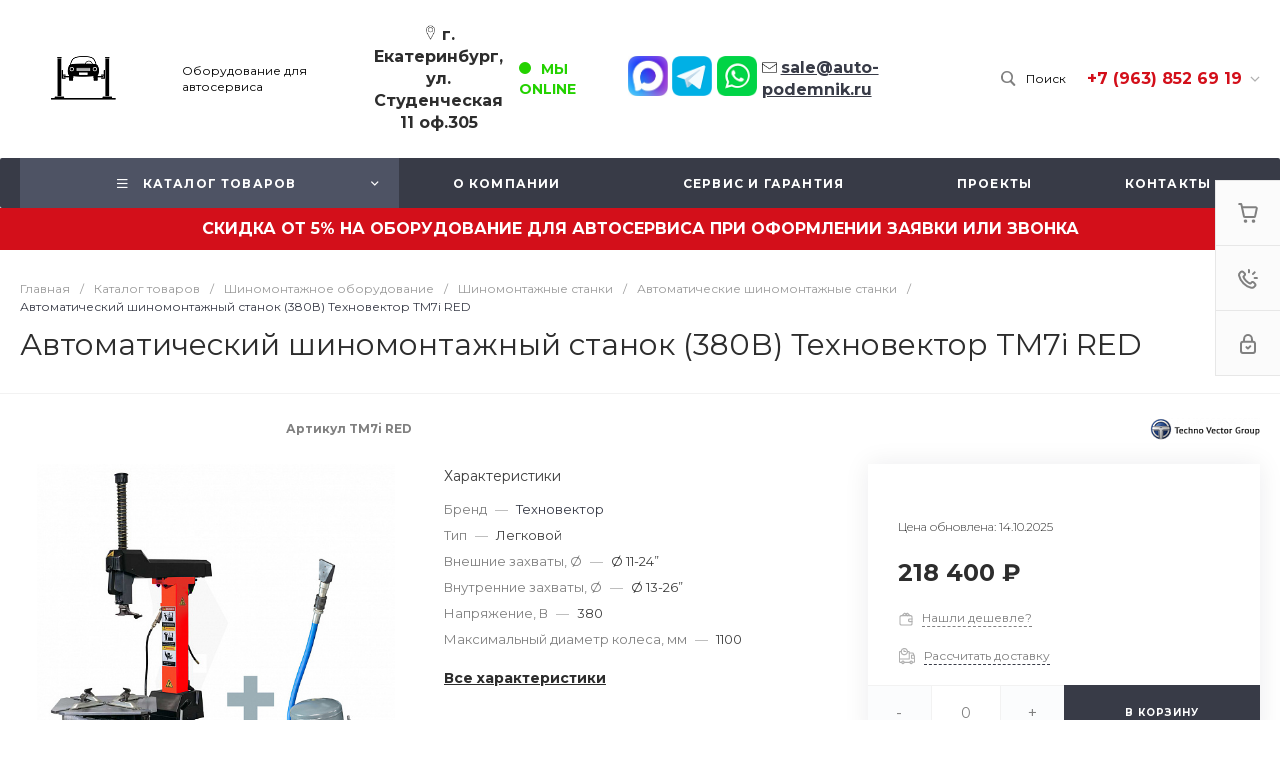

--- FILE ---
content_type: application/javascript; charset=utf-8
request_url: https://auto-podemnik.ru/bitrix/cache/js/s1/universe_s1/page_3e576939890d07a63a5046b721b3ee11/page_3e576939890d07a63a5046b721b3ee11_v1.js?1768199799549
body_size: 159
content:

; /* Start:"a:4:{s:4:"full";s:104:"/local/templates/universe_s1/components/bitrix/catalog.element/catalog.default.5/script.js?1700744417133";s:6:"source";s:90:"/local/templates/universe_s1/components/bitrix/catalog.element/catalog.default.5/script.js";s:3:"min";s:0:"";s:3:"map";s:0:"";}"*/
$(document).ready(function (){
    $('.catalog-element-sections-content-text table').wrap("<div class='table-responsive'></div>");
})
/* End */
;; /* /local/templates/universe_s1/components/bitrix/catalog.element/catalog.default.5/script.js?1700744417133*/
